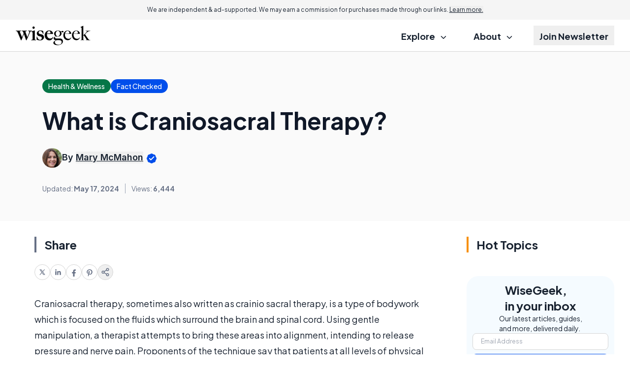

--- FILE ---
content_type: text/html; charset=utf-8
request_url: https://www.google.com/recaptcha/api2/aframe
body_size: 184
content:
<!DOCTYPE HTML><html><head><meta http-equiv="content-type" content="text/html; charset=UTF-8"></head><body><script nonce="1aVVwarBqKFITRJ3pZ6FYA">/** Anti-fraud and anti-abuse applications only. See google.com/recaptcha */ try{var clients={'sodar':'https://pagead2.googlesyndication.com/pagead/sodar?'};window.addEventListener("message",function(a){try{if(a.source===window.parent){var b=JSON.parse(a.data);var c=clients[b['id']];if(c){var d=document.createElement('img');d.src=c+b['params']+'&rc='+(localStorage.getItem("rc::a")?sessionStorage.getItem("rc::b"):"");window.document.body.appendChild(d);sessionStorage.setItem("rc::e",parseInt(sessionStorage.getItem("rc::e")||0)+1);localStorage.setItem("rc::h",'1768776658551');}}}catch(b){}});window.parent.postMessage("_grecaptcha_ready", "*");}catch(b){}</script></body></html>